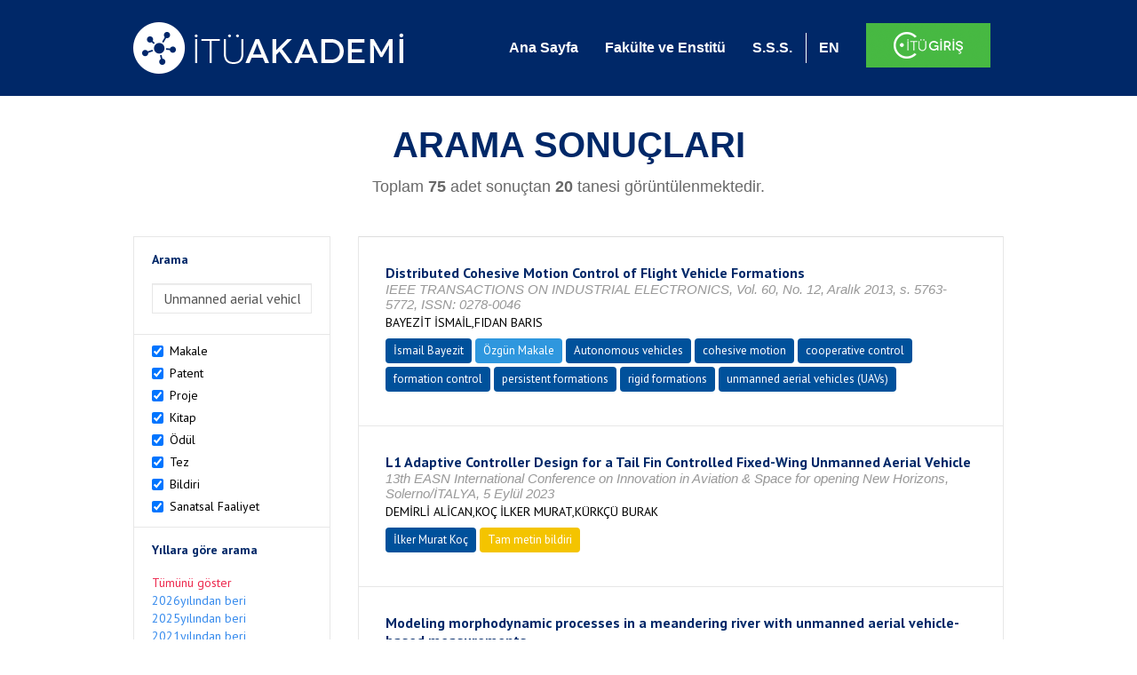

--- FILE ---
content_type: text/html; charset=utf-8
request_url: https://akademi.itu.edu.tr/search-results?st=Unmanned%20aerial%20vehicle&cp=4&ps=20&et=
body_size: 67647
content:


<!DOCTYPE html>

<html xmlns="http://www.w3.org/1999/xhtml">
<head><meta charset="utf-8" /><meta http-equiv="X-UA-Compatible" content="IE=edge" /><meta name="viewport" content="width=device-width, initial-scale=1" /><title>
	İTÜ AKADEMİ
</title><link href="//uicc.itu.edu.tr/akademi/v2/r5/lib/css/bootstrap.min.css" rel="stylesheet" type="text/css" /><link href="//uicc.itu.edu.tr/akademi/v2/r5/lib/OwlCarousel2-2.2.1/assets/owl.carousel.min.css" rel="stylesheet" type="text/css" /><link href="//uicc.itu.edu.tr/akademi/v2/r5/lib/OwlCarousel2-2.2.1/assets/owl.theme.default.min.css" rel="stylesheet" type="text/css" /><link href="//uicc.itu.edu.tr/akademi/v2/r5/lib/css/akademi-font-icons.css" rel="stylesheet" type="text/css" /><link href="//uicc.itu.edu.tr/portal/v3.0/css/nyroModal.css" rel="stylesheet" type="text/css" /><link href="//uicc.itu.edu.tr/akademi/v2/r5/lib/css/style.css" rel="stylesheet" type="text/css" /><link href="//uicc.itu.edu.tr/akademi/v2/r5/lib/css/custom-admin.css" rel="stylesheet" type="text/css" /><link href="//uicc.itu.edu.tr/akademi/v2/r5/lib/css/favicon.ico" rel="shortcut icon" />

    <!-- Global site tag (gtag.js) - Google Analytics -->
    <script async src="https://www.googletagmanager.com/gtag/js?id=UA-117437389-1"></script>
    <script>
        window.dataLayer = window.dataLayer || [];
        function gtag() { dataLayer.push(arguments); }
        gtag('js', new Date());

        gtag('config', 'UA-117437389-1');
    </script>


    
    <style>
        .arastirmaci {
            padding:15px;
        }
        /*.arastirmaci .title {
            font-size: 15px;
            margin-top:5px;
        }*/
        .arastirmaci li:last-child {
            width: auto;
        }
        .arastirmaci .name{
            width: 139px;
            white-space: nowrap; 
            overflow: hidden;
            text-overflow: ellipsis; 
        }
        /*.arastirmaci .name {
            font-size: 15px;
        }*/
        .statistics {
            min-height: 160px;
        }

            .statistics .title {
                color: #002868;
                margin-bottom: 10px;
            }

                .statistics .title + p {
                    font-size: 18px;
                }

        .active-year {
            color: #ed2a4f !important;
            text-decoration: none !important;
        }

        .tbSpan {
            width: 40%;
            margin: 3px;
        }

        /*.etiket .btn {
            color: white !important;
            text-decoration: none;
            font-size: 13px;
            padding: 4px 8px;
        }

        .etiket .keyword {
        float:none !important;
        margin-right:4px !important;
        }

        .entity-extensions.etiket .btn {
            margin-right:0px;
        }*/

            .etiket .btn a {
                color: white !important;
                text-decoration: none;
                height: auto;
            }

        .btn-paper {
            background-color: #2f97de;
        }

        .btn-patent {
            background-color: darkorange;
        }

        .btn-research-group {
            background-color: #00519b;
        }

        .btn-project {
            background-color: #00519b;
        }

        .btn-book {
            background-color: #2fcc71;
        }

        .btn-reward {
            background-color: rgb(241, 92, 128);
        }

        .btn-membership {
            background-color: #7bb0cf;
        }

        .btn-workexperience {
            background-color: #00519b;
        }

        .btn-thesis {
            background-color: #7bb0cf;
        }

        .btn-proceeding {
            background-color: #f4c400;
        }

        .btn-lisans {
            background-color: #7bb0cf;
        }

        .btn-graduate {
            background-color: #7bb0cf;
        }

        .btn-doktora {
            background-color: #2f97de;
        }

        .btn-editorship {
            background-color: #2f97de;
        }

        .btn-artistic-activity {
            background-color: #8d3faf;
        }

        .btn-refereeing {
            background-color: #7bb0cf;
        }


        .et-paper {
            background-color: #2f97de;
        }

        .et-patent {
            background-color: darkorange;
        }

        .et-research-group {
            background-color: #00519b;
        }

        .et-project {
            background-color: #00519b;
        }

        .et-book {
            background-color: #2fcc71;
        }

        .et-reward {
            background-color: rgb(241, 92, 128);
        }

        .et-membership {
            background-color: #7bb0cf;
        }

        .et-workexperience {
            background-color: #00519b;
        }

        .et-thesis {
            background-color: #7bb0cf;
        }

        .et-proceeding {
            background-color: #f4c400;
        }

        .et-lisans {
            background-color: #7bb0cf;
        }

        .et-graduate {
            background-color: #7bb0cf;
        }

        .et-doktora {
            background-color: #2f97de;
        }

        .et-editorship {
            background-color: #2f97de;
        }

        .et-artistic-activity {
            background-color: #8d3faf;
        }

        .et-refereeing {
            background-color: #7bb0cf;
        }

        body {
            margin-bottom: 700px;
        }
    </style>
</head>
<body id="main">
    <form method="post" action="./search-results?st=Unmanned+aerial+vehicle&amp;cp=4&amp;ps=20&amp;et=" id="form1">
<div class="aspNetHidden">
<input type="hidden" name="__EVENTTARGET" id="__EVENTTARGET" value="" />
<input type="hidden" name="__EVENTARGUMENT" id="__EVENTARGUMENT" value="" />
<input type="hidden" name="__VIEWSTATE" id="__VIEWSTATE" value="PHkbGsxg2RLlkbhFEVEvvUDT4L2iVRyaA0sJQ78Fhe2b9JF9jmXTIV3bNjIMBEoRADl8EqsNyOsuSeM67nP5jUSphcproVk6ACIfZa7NZxfNcFvBUYsZIbwflpkMfx3iggp0qNKEIyLBOo8aYZkykTyubh2q97MuiwGjn8xR/KkplKOUgFaBcQQQekhhpnb1VBTswZ45wAe8g6gowpI0ywyXrdxYXGMxl+k32jMenOExkgAyEJFRWIQqNJuzXh7jqh14gFkgC8vejovyOfRTP8c39sDllOc+9a0rOiPPrsUUPdSQr0gD3x7wnzlJwroQln8e/KsU9NKnRZahKwNr82DJE0VenWu24cIn9MuyG7hcR+wWX6K1TMCmwo35sBt14sxbhyToVgedUXJR9qIabW4BsZylgjmh/kfSRQJ8CJIqVXrnvjH5Qe2Sb4egRmdmcXYYhjtxCNVFrNwbxuk8PqTxAOy5BOW6VBT3Q35GaiZFjcVn5s+BMVO0Ml03rV89W3lTXhfEqYBVwqeBiCNrKmmLBtv/Ep5ZwxURn/dPk+7aQbMh0R5IVcnFwsrz3c5NLIXpUIsYnfbi3Z60KNG42fY4asKDBD0oE4x+q58FzJP4LXHc/7mW+q13F5ddLGT3RbMAFRt6FjyBAuwZxDw2+dhdSFHF8ExtK9EyjTbDww9MI2L67G6p1PJHpI5qQGl0pNCeN2ASRturpnybHMMr0C1Y1R+FSPx8WpwCcC2oCEXm/LZAay9m3qxJ1g0eprT+nOhmh5H3cOwSOLyw/Mih78TQ5FxuUqf7Z22ar8/lyZbyV04E2ZDH2Ul3uCECP6zlbwpXBXK49USc24l4u0AKLHmrdGe6Q/oZoY4r60wO8h0v6TCrqqJEILceGnnoLuM5qd8hH8dm6KSv51SG1zCh8cKEo24iIZq4YW8XG/pVirhatYP/EOt5faqGe87CyM5P/5peizlFxXkB9kbHozuaoTxc7hIKgCTTNPBwr6pS/ygirExPvSabpavc+WBc/U/2up5EYiIpG6n9zMTy2skhbtzqPe9lnGr4rnN57O110KwC35lwJFAhQ1K15RtUgg3ynl5gCMTIZMb3EgD3N/p4Hf5PvK5kWg1u8SZUQ2bgG+aQPpMT87ObxB+Ct4uLC5vl5x0Ag/Q8odNcNrUIz2GnBB2akzOPN94KYklbUOgCitiAHuzFrc0da3Smhr0zi4wgnNEQCcGI8MF8NemW+gyUY84URM/FEpMrO+xF6y3B+qKL3EMTjhJFAWS8QYzFCs3fHbGEYpoIGQs8ntiJaDWUZ7DkgdE8XvfJWpF2fPn3pvMyCJo8I9OFEqA3PhkeqCqMmFhKSgBuYfQFTrpqOOGcgGRnLL0mf2wtQ9zhlRt19Xex5rukChi/qgZ1CIDoz+hBkiQPLfIFb87cDFEDrt0BA4CzwvVZHaDFJvkw+eFsLkhcft500oG/n/QEi9vYbcClH3tAX/cNyt4cco9zK14myFVLuinRYA6NmvT+d5K6JmlTuSiFBtf86jBVOjMK4a2fgqutJpAnezqt7ZZ+Z+VEcaU9c4w8y2pzmidi2BgdZu8DbHJaHKIw6PakK0PsWwgS+eZA6huDpbr2Ea2zG+OEzMDQIBtS1ZUX/DR8an4Vcp9XYUvtyoxqTEXmCMZEn/tBiQs/2yAqPWbn8Di/dYvji2+4NvySELHFA76KcI5XwxrpvlZKKbIkfS7v7sydI9flBeAVD4rnPWlfhy7V43kdEdA5ilFvo+pJTD00EZBhC5QZR+oLs782NfJjKYKJ1LWSTjspifyhRWMviqXRrJ9nPbpPfF4X4WSRDNfATGIP76MsSSv5RBj5/OjFOik3gxX5WSsZSUgdIxV/iHqEEaEC6+86klWZ1Zt9ksPoHjYQbO37IRrrsJ72eHU7207GJpyS2AgOAv/RuHjc6ngUPjkDHVbRpKkrPrwwOwosb+yBpWaeMdAGs7x1LUn9jmx9QJW5s3UYBvgWqYoVLzwdGLJTBI0GouRSPGsJ61ZQLXgAO0I1zjSdkykOy6rBztU6+sTnDeP8aoa8TOdhAraA0NdDONzsva0CmiDS068FazgsrTrBJK/y/5A5p0ADjzlymxaBqxf/XucYV8Vxe9lrPNEdOscAOd6S8htD/+48uUjNbM9SGSc9R3Esp5fOiyZotEcI6ovtkQvNxUV0WL8OLVB44f4IiVmzrj3+L5Rb7xRKHxc2w3Xawb0sqboyqjAao76oHKdGnUr71E6TsqZpSMJQbX0YdDqXwxIKNg5bqccAixkzLSXeqZLlca5RYM/uCV45nvK7RQLiSAknCstF/vmGT5zm0lIclH427kepo3GSqfK2o6Pqyz8M0whDjhfWknDRA+PBT0O2Xj59X70Tk2KGBROa4e/0XGIux9LtOipBqTfRt3t1AZv1fyjwUhWCnzbU0S9RSgiib5YgoTHidSq7kDqw2GlYp63cwKoKVHjSsFPMhMIg0Ha+Ke1foulo4p8nkR4D8ASYhmR+0ophCfDq+A4xAr8mDGgFjKHdNSA8TIh/BYdnx/gz4n4W6S65LEJuIrbnajrNhI5Znt29nNRt0585SVOcNhBxwEHnbxpbJ0TarQ9nlImtIEcjliM/UdTGkRpgrd5UViq5wrHO1C4d2s5zEj4Vbku2HGFGhHXvdtL81GHavt1Zk9cOfTUVXDySOQt5DReZu3VPa/bue7hN5XUtYnTzWhclJl6mZTc7OWe12Y94YmfjYdorJvlkQtv62X872qC6z9AqkMgZgfOgop2rm2LE1hvxQ+hzubvxxsA0hD+cTud5O1BA4LiLn4JJOKU+bl6q2ME0Xsc/2AIHOO229pc8BWLsUGUxGRG4jd65XuwsFu7stlWHyd8is8aF8F6iu9RjLbJumIwjB6eOg4HHLwW+VbtHRoMbDJHvafgDoHcvd1w/5gZT49QT9km6RW86ctS//xDLspul9YgyVK2Uo7yBPG1NXjzVlDQEfWl448MRawI89oHpHppgO2UUIg/nbr2gEotURlP4G3HbqiareRbx7B2auId/IwfWCz9gKZDghOHZAQaWrpylbkYggNZHvzuMhtbrSBYiMwivtNzCAxOqQSzO7wZ7KHpqmMPhtZNq/fSNeB8QVwEAUSrV1IHgrOQSpkfI46osc568IvkGaY8LdKtwDyeOXvlTi94TmWhs/U5ePNmq54it9PnyDyNt0oUl1hNbwPrUC+kEMi2VSakSQm5kuDYKx3k9vGyeZ3w85I6tfxYTcVm/RhBKk55nU9M22q3siV4lM8sWcFZdn/O470lIWoLdnnq2BVM0PsqAXsTcxtyGT+qS/aQUNycbgCvnFlkCzSxyP7eCE+syqjJ35XgLUWX3xeEGRpPH9NPyT8NG/[base64]/+hE9umpxfrKUccz3RIzDTRU5BV7H5rIu9VZChJUbgslJ2jIogfWMhDvqLVALBObNkBsdp4ZiC3XNKRSFJObyGpEnmrBoB7x8uk0I153yE/DFv+SGs5dW1M9s+7hRBEf2Ov806rjdR8V3x0JThC2PO4A0TMcrNrPH6KMTs9P79jET39EZ+IS/9dBCvVz2jzErx9pImeMBhxEcdSZasMsIR7qkKSadcxms0ubiB+W7XAhPVt0bCT/Ws1WY4sHBYki+DZd2O1ZKx7EZeCQWxqfmUwS3UrPcVBqfiA+wiY0LzuvSPtOWus7DliF9nwIMh/gEo07qLVMC6sd1aytLC8ai2Zh14ifUUkjVvc7lew1UBESaVKshVYh8UVApdRXXcbjYlHwQoX0yo81xvUykDgVnyTdD3+31PFqRZdscpqg8LWyrEblvn8B4MMpVxK7J2mTLWKhHojWt7LtEvYFbwe4PtJAhKcRmYnoEvLxe6CrFJwL1eltGoI2I6pmLhGWmFihvd7iC/yVn7bm0wFmH9boh7WPKz0Sqsj7RL3yuNnnjbqVQLhIDxhTCjt7eWr0B0fSVKZvIVyleYkaT8wAJPHbo51qthHr7BwwhR0+7vYMFlb30zeUgSvobc/bQVNnyL1ISdJcC4SpYe9g4svGqm3OuUd07BAdzeZfqcKarO7BD/ORIlzaQkGH6uM+mhIRsgoySIgS/0JSBUQHy5C8zYqKrx1RLlFlGTUStfZNKVeULU/gLikr0BJQuiwEGr6crcplSdCYHh7KI1GlwbPR8RDU3D88m9HXwoWDL25H/NbXVRZaqcX+MAaMa9Q05vyUNh9hEo5QrbADk0Ju2YtitjsidpuDNK/R4kWg3T2No4Zx7v8jZV9Kkqwqed58rDoiSWVnK3w4psSImAevn2tNqr+vI/S1zTAS9wfRz6ZKeszKP8PjzsLx7IEC9OzL6dkjqKtg8znspzOt9vIV5U4laeeSZ/kPSwLZforz+d78vEmnR8l0/ZShWW+IQ5Fl973SSVInNHLYR70AEGXM/BrzCxf+AHhwMQ7LaxTFumRFutsaDuuLXD2BwQ00BqCrYqAwYJtf3QFxxN2g2aap3LTV8m/clFLUEpK/Wxc1XdsLXoTu/7bT3pAW8326im3sJz7VMgN5ijYNpPGK+pTktcOdJ7IM/iZ0w2ziRYWW6ZRgZ2WqNlhx2xoiT5QAOrPi0LImN23VVkrogv3gNW0epjOr/Hi2VDlBoflSTZcbnCYsYSJzzjDzadH2cG7e9AgGT7KTS2LHdUrWF3uJ1RzSuDbUs7Y0J67aGD8p/[base64]/0HOzsUVZM6BdsOTeBG80up64UQDZeJxwgT7yMr/HXdWRbjnOt6RPo2fKY8fioXLEyED4YscxGgKWtBMv4IOByjM9anXJZpWszsIRNhH7pYJbHnbk00sYGeNUqXulMUQ9JSKGzlXiT02nWwEG8QU4F58QH/rXYgf+FMoV7s31eB0S7hrjO8uIvJkhucWjLa7I6CIQi/pwZRr72umxR9vnbdGyjxbIVAm4deYyS/cVhBDXd6/vKULoUFPs/TRz0dIoy349wMsYQULV28lS2wbHpyfdXhvuB4bBX9PBiVsAjrImIt/fUaKh8Hc+1tgn1lW+/RpzvxKi3zeUWwFZZgwKbU8dVZWj+P7Irhz5Np0Eu1cRTGHfHjjNwXbeS+MkxJ59PPIIX1UjxYP5DPcXE1R4nBnym9dGxeebsDut9PcEt0G/vmLY7IDXr6cERHn8hqjjJCy2HHLXRU9xEflRSR0jh7Cbq80gGVM67PYI1WtB7WigAj38NOW7MLq0LkKEkccqp5O32xA0CZcC461616eD3Tt0YcqK+JvyVPyeOFww8t/Jt2/PUVonkNRyxqQ0WvhBDiRTdjYbhjneNuLt3jA8xUtX1OQA2Wtu2A3VQTGyu7dpYkWFLRAgyS+XDkXuyFTRF2147rT1OT5cY1GyQpvtX0jOo/Lng4LKp8zmWFguMw3intPuWX2OPveliLLbhB+2Uh2gW8FZ17iBaT3Bt9z1VS6EnDGcxsPHLucOoeUFBVc7485fTyN1I+5gKk42Y9+G8u8jz/pSuV7awKMzrG3wHmQMvdInVTj/hCmst1lSunCTTYBr+IWuxB6ITAjTwdnqfv8JEbyYQCma438CH0FQSD4IrCRvaScoh7i50ObFGwlRkDwaLZTqwIGfkdzBstmx7KHZdE+cl/AT9++un8E0YNLIIx8LjpqXCPneBxH7biA/MeuuJ6aB72cHZ3iJDcHB/yDYSH0HDpj7jVxQ3QXM7p+XZeRydAiCrFa0dzhEI8v8qVclRb11BDhDb0uzVgdhywORemtlxvQfWIIDkNB61inhms5BCf0fOzIMiw6wFeaNjrLRpAHsM8q2yNEyx3vENUgG+DsJG3KToSn8RAR4Eywm/grVWMWSCDrcM/3aJO8ZWgmzbsbOze9xpjyypMfJv4shsV8vg66UaTJoVl87RJaHaRRFrUjnOWMK3w2zNo3HqiduZp8y3WEZfJ8uCbEBKMIVNi7Co5sj5FmeeOJmdFX9Ppm/iVnYmD390DmvE5CIlkP8uFPeIigrqO5/cHcTV9xYdFqFZlMgKss90omNwQi40/aQw0ICRdFKtxOMHDnC4lE0ZQcK7M/p9Q0qdjDF5xh7w2LUbecwz+qmYToTkvbVbMqBbnUAcBTlYz1fQxZR0dlEdFPhfZMEywdjQMZF3nIVlxUP8Z0cgiqOO4NcY6mqAOea6GjzuUw2zMPsGc9Jd/fsID3q1zAQl/6PuT0EUMjbX/dxyLKMRi/4FNtx8sqBS8lp1pqOoDEGVn5l/q5Dnu1YGNBkD+Lsc/lhjZa2DGBhF4192uRVQLrOBLTEMlGEXyRzlA51VHMd8qdorPHmF8oVZ1SYoPMR9RRH7/FwTaLIavvShfOvLjdNSA+bAC7I6DXG420HyERDXjBAw0sVVGECVFgMGhKtNxw52LyEeY4QMJKt42UPkp4BW1uhA++flAqgcp7IFl5EU+XaaVEzrm84GsCnzy+1SK6/tzDZwyB7DkL/+Zg4+Ogd/Es36p8xy8nUXwhwlRn1X10+Vprpp2D+N/1FoSilGBDe5ZPvzgcasUNJU+bpFlGfk8EM/YHNSY2YkNJX73Slq3iTsDzT8XlC8oQcgDZTfLp0A+S/16K/[base64]/9VewseFsUVn6EWrNn6iI0JNgbUpx91PIJQM2EsRX+r0E766qNdV6FNF52nYmA1iaJz1lMcjxdMDJgrP0H+3jL8a6joK8lS7BPmbDrP7Vavj0QIcOnUmanqlheSMS0xiEfw41vhpEgZwGPh0+X9ze5I4Sbfsvs8aNG41TuGkhY3lqJbHEnaTi14MdP9XkF6QsGke/in8CvL0q7dWgcE7DRQGVL3Rqx2NofGT0SuCk1IJplc5idMUYYPCP2BtAcyqOzwNmOEomeH2qrWt1tl9qzdHGIWJj0LKoxt2l6oUN5/92tOdH9jjh5r9Z43TcPNeKWQ38aRppTsm79vV3P7EzhMDL1CyXOPU2jQSq+IeID0SAMpoKHAW9CVyGlvhyOCstH0T5Zb2uSwhZYwg443NSKckL2MOn2ihvtQddo/oyG/Yo+6Te4TAAVJm2yeQyJfkmR1zTJh8eKfyWfliPtR5ew06g4AprfAFZVWjn8YAuUZfwX9GWr6NzKkG9GXt0VisXGR1l7/Tg+xTUOdp74qYVshloYepl3OBUP5OxVMcecPh40M7uLyFPh3aOHFONuHf6/[base64]/ZOMjlgEYhFk9gJSLQLJ+ujuydqkErPSRCaIL0SmfsfRTKb3q5DXiUXWFO4TOYIbB/wITqpjU94rQ334ymJtg8Cgk6HT+yk2Cv5a9/3Fno6a4xKiitAF7OHpGtuszqxBfELeoG1iLCiAsJ4iRbqO/NKc/DMRusB1JTUurKNEFyMy+LOhXW8xCnf+//dTNt+efnaGqUei7dSg7mi9U4+sUjT0jsEeuhPEN3I51suUlkiQMOKQC0peDpDQzoKOEiqKvqMNrXZpDqZJdXNmyGhW4iWfzSjW19eQR4/LXSmyGI8aqOqvFDx473SqjGNvuIxcDSwfVSJB6+OOjxXILiWDshIC6ixwJERjcBtFCQ4m9e96FzdDaRUeIsUodGUZZ7wd1XiIf8fgl0XX/rqieHiibiMULc6W4JcTl/dH9v5E0hld0v4hE1yCPHMaSEG4iDDYVI3cz4OlSUq1XPiN/60s77S46SxUlvYmW9CqTHkIwcn289nVAx+YO82kFgkE6Bydsar06nm982b27+1ioD9+8nlUMPhQ3K/jehy4NHEzsJNqvLH051+GCfM8a5zYI7KfgUGQqTokKBbDfAFA62s/pECIm1NXFiN4+XqI4cpnx42p59w97wiJ1batIilOw3ChweI/Zx42rifXN8XX0II53bnp1OWJsdcWawnEZW4Kn6nQPniDcVsgT0fwhK6wFH9M93b9zfSFAHkNCJDz4lSaIQjN7ROpD02eThhCy0uKXq7BU5uXaQ44+YifnZ9pcmqzYeyK4QcSBEEZLItGw7jEz+yTt4Wa/fJlV7JMTkOGILBc/DP/67aF+Slg2sZPYXepFQKW6rXZ7MO+B6aUkmKOVJ9Fa+aLoH5K2dgF/2U0wsTSPdp79+c105eJMi+C1H6J8oToyF5LoGr3WvLZCdW/nagd4TubT5nBA46dxLAPoiGquH/y97cAs1EwsEf0EAqxCpirrfuc8Vu+CR7yjop+zzW3+G/k3dFJ3OBx3Re37KTuPZHLp1StzI+CfOmeER+zgq64iw14xa0qXMiks/aHsAiur8GpIVIsNOcRAHmd3lwY24p1IeXei0t9EnLQUvGYc72MQzq8lR/RGrniMfesPZ0vKgF4CuTMe7T8z4ZQUCWPe2qOXCl0qCzNPQeW+JGKmqElY9KzSBqIwmu5SWfvc5fQG7dGW9lWZrfxcmfINyaFgmDACXL9uS9MjasekZyhgBzXS7cAa1TZmuFyURP30dOleLPcqYHDIw6FuCLl8OK2bwlkC/Xb8gkBOnlNbbJwyLQthwG5Rs7dyAVB4Udl00OOau65ps1x+NZEwuv8V11e+QcDmxzy21SuUTMskpsSwYs2mkgzwjgP/oDIMqWx2pW7aHL0wdMC5eHuYfJhCHtUsTKlI9hs7LUVroyteivbYlWcLBiEg4SxzbbBYIPTZH2bndd9vQJYv8m4O/3te4byzByHzhh8XSvfkqJmB6fC4UYn8fJ4aooGtWLeLkp/ZNUtVZMTE7aRntAQOQc7DiBnFz6G/rDkkRgY/ig1Q0cpEe2N3KSd5ZYf76OIT7fYlcyX5Xab2GWKNe4JA/pHCqEc+StHpKVjhWLC7G6HH7vQdIHiGZ+2Cj/4lBsFN/yJ+ueAoxKMnNAYVLakLEWK8ExYpP7zLRUROJUrhb1CbbOoqJ6jULzPx198i52z0nb/hl7Yv+5uXuZvtP0OvY0VDZ9QYqVUnoxQUFSDzm6poGi0u2kTtzLwWZqL3HyM9IMybnpybBKHhRI5rtXYA4XC3XMmSaDWRkNNFwmgiKi6K7WXaqslQwoCDTOwHBAh5lCFnl1RN2I3YqRSYSA/0Z3tjCc4Pd4sqU7LA0nwInTttWOHALJKMOeu6knwdQvGj2WR1AAjdEu+pnj6rZBaD2Cw6zu4rg2cm3RDdmiSTVAXe13zBVGTzFO/+UcmD9wXqXT5BN3Em0oZnZWRKr+ObsGVN+IRmaiTJrr39KOtpswtycRxH3Yu4aL6ebGbYCHAtoWPeBSypqLOnH+QTuhx3vknRF0ErA1ETrCzakBmtaW04+wUQXVsxt3waPfhpwMC+DLuXqcIt/A4PpS0UV6nXLefiwuCpOwQrKY+80bBKETc4RRxLE3OfkROcald1XhEnnHXj3MZFzmk9T/UMxGQytQ3c9tXeJSyOh5MTRK0BmDMbc+RAPFMp8xxkUl8obcjEKi258Sg2iOHPQ9C+qEt9/b659ZYNS9WC71iRfMUiiMVP1qrEFxH1O9+bITmRVLq6WXd8z2ipoFqZ3PLN0B04BsKomHLTPSkyoVFCWqL5A3D+p6vm0BSBaA++Qh9l8dKlAykYEkSFkS7QhkAYO2oFedqGjwWoEMeVFd57MLdg+Gdhxa8zLLpPr2+/l9tw/jcS5h5w32LzI0aJ+W9SPd/32nIVhXxK1akNT1cNItasoAXehYSg/[base64]/lKDXgWO+3vO/Z2UVjXxLNNRaBxB3BH84PzcX55wfjPxh/lI3c75t2NENhZ0GNpVdWAUYGNBy0mtvwsWagFvKv3z72I8Q9ZWgoGZ7pAagGVWVCD4j5VjHKGQ5Q1Os9HfJfFV+XeHzf0+hjwb2Jd5WtShhGFmju5yFiDEOYlTTOnYabV4lkBs2WxPp/rwmb2WbHxXWoq4lhpIQbhh/UrDg/cNEdNQzXCK2CFAQoJU0TYocJABwoI7tM6EOVFzNi+ncQo9aItjJWoPD7LD5DAq989BUPdRFZOkdJDR1UJpTEbERsKfnOrXsI17YoS9T4R86tL8cpNPVI+hSLoshNGfhZmmQmoewoU/a4Xw5+hEIKvVZkNBskRuruZKL89jbZP8BKdI7qKsV1SCp1Jt77sJrVS/UB4WBQvhAe4CKSVgKvN2XS1Rn2yikASa/jj7eIvayWRQ8twAqZZzq5KOtVYDuFDof8nbFh3VgoCbb8DCynq3RSJl9boXf1ORVLv+CJ0lny94LtPzxCxm7v2fDddyHzjBLDYt5ZnP6b/UrKZiFe8zP5DzvoqIrPr7R2styTTOVtfOzhoeKgS0s9vQFWiB2lqQoU5+3WZd8+fLfWY4lTsT18y3EVmyjIBT7BIsZMF0kKixbwIOuMfiiAL/nD85SbaRHNZpJEBBL3kxTbJYmdO9ERSBUcYyti9M3sMsI4sYZMCZQibBUe/dTcWDHdoAT+ZNPEqc8f8ddEzwBCskt8M1OeUdhrlvLwjqKYhKINIjgcagk3v7YFq7taPBtK0h9tpmUqbpCbdRIiJc89bIauyOxk0zdU3Ek0qHg+C3F9aBxlJ3nWXgVsmR6CM5V/DwIX+y+KaOuHTo0YHPsN1KoIjovdUlpSK/whBf5e4NobEz+iD4fxiDDPLw5J4whDdJ5XEfEBAbzxkQEHRSYhD9AY61U85riUQkmux/FttM+gBPO1xYfYdHRUJjyiwqw+1AAdDynkdfhI+/[base64]/om/252VjtiL025j2pqgEhmUse8Hjn/sVoeXKsI+yjx8gKqBC0KvDRPs9hRfp5Xso7vVwmXfPraF27QIEORdJhsHGVY4g43Lf47r3fLiPFjDTeCD0RPq2YrrQqgPMcU/B25ezJwg4MX/joS7pbbobl+aofRoq96DV7xROysS1c4pS3aR9nZxp0EKzph2NxvATmEIV+BDmmgO/cqJqO1QCYJDqP/7Mmz63vejfNiG/VZp8IQ6elgiBstgQ+YKGViPRr99HocgE68vZFDJsr2jSvz7eAWPphGKDRCytBMDWRW+qEbNLxtfPMeV9uyWM5E6Y2HHCsTNjFQ1AQVdmmqnOTM1pre+FVhv1coMn16eu6//8OdyCLHpVv8u/n1fDTUYDyxE6O46FuT5lEpkplWiNbpmwyIEjwX/RsX9LquhDYLLRnwmI7OagOYdayhRYaAoB/lWMtkE5w6GOQVpiEmsJ/yFO5FiM8vtsIlkChdQHCeRyuASbbdN6WGwEKMxDBwx1W31RqUreusVWBRlZ84u2NqkSvcdgI5I5yre4GsVRjpvxlwo0mUugT2cuQke0iy6b9ugGrZhVIL+EHprnqzQ3uchtM06J7aSA4gWYEwxu6YPqaQA8nYxtTuAuRICtIU/zNLzX+1RdvTlLccbnXZa/JGvThW7Vz8ELI5NXZrPDHQgOUlbFNM0u0LXEAlF2QDUT+H1QlIWVR7q4KywAV11kmWBoby7GaAkr4yrSqPdkpisEfipMijmOVbO/OfbUAYHDUT4T4QAXRa5jZKyvG3ycJcMDA7pHKQwCoqq2Rhb1msvTqrAWnS76GAdW6YAWITOSaI6O3X+Afv0rYsq5+O9ZENJmTLM+M1KV9ZYKG/[base64]/6ch4gUiEAboAu0UUwNuvGQukFQnzQghJjg4G1U4oB0EpYddTjjKqvxF0Ll6gDWFDzTVbhKlFUMsO/[base64]/nX/ZqJFAvLL3vlCWCfoZOz1AS8IFa42VAHwNNIcWNiM++W5PgAOd8qJZy8O9w7ESAKfVo/A+U/XSKvuU98CKhxz3yRXfM7S+IDv2u9zpMw1fnolFHI9AeuRXxw4jG7kQM/+LNiHu/kdk+UdTssYAYk/6xJcMw6ixmjuWLtRzQ8SNwYH7nJPm5c7TZIjEauOHkjmWSYFHZ+7RwqgyS0ZtMXOs1w2L07iRGUiNDEMT/ihwOZ+txGyehKaUAesoKwT39+eX3LHaaVk9NOZkLxFYv/Fx5HY+gV/rPngiGZKIFLU+N/Pe8w1/q4nR8C2SLggmNRiXDkGrgzwW9zljXAIAf/bZ3FqQOaajNUaOjw83k8qxcZx8f5H2uvTUz4MkcV3HhOLONTKDqIxy2lQDmjKZyw04UgcVtz7rlUF9aYC7uNbBjs21RcalG/3/ICA7gcktlwINCvswLyYrGrDlymAgCDvFWMEpPTemqDJN+loGbkFr7FrELgCaU5yO5i2ymdfCj3Q2PWjL3C2xszvyxmb3bOkLsv/WTL5NwmGXMQnb5AbRPzev1YWxNZFkmkzLkMO7sod7HbwvPi6lZmyZ9NVSe1QKFa83TZjyBuhLR8K5ZTgdkeLx0URZa3LRlxJs5NpzMqvn/pVq31DRubUi3bkrShoR+JgKmtRq+0r9pqO0FjmI0Y5xa9s4IM+b2H+bPDiAow9l9ZMSw4PIjwShun4hX5Iz4ko6xm/Sw4kwBvhJ/iJs5eQe3NUwEl81ztBseCZei5BPG5cj2GFY3DfEDllDTFyELk/wbS0Ux2f1Md+BJ0ULeLGb/4spnnEmmayuBUkgd6LH80EtRlVHQgFqzLC28Yvd0HKaYJsb5v0aNjuF1O+V7lWgmDaPtBMqmRzXUojVkwCgV8CewW5yOFUKSqxbqhPdlSGxNEXSz768j7+qtqRiOdHAC6Vdhw5CPv2v+TpQdZ2ubiDoJS7jYyvGmkEu2jV08ZiCCRQNbd1/axQi8kxvoKRn/wULGxTkwwuX8Uw5Z5B0wtyBaJdkFvB6OcCfUzvUmjTq3CESy7BOoTzbXexUtUACmt5rTFIhkrtjdUfaUjQBGw3jXwXgoc/oVx4fFTbt9aLuJMPJvPWYugIPfZkkOd+ojJudd4Uoy/dE7KffS1XS9LEoR+HnHjcNYFGZenJJ0zGH8tZ87LN+srXnAmOK3X80MK/dqGRpHHLsPbpeY87P8B/0JgOphZs6fPls7Rl1fKVVbZMglVxlNC0LSNWFfOfLC5g2iAWjDX79LgrZanFg/uq2+hJ0E7S42TbpBAJ20gcPVslRSzkvno+hOq6oGrGc/hToWaiUyN7/SSCwHE/felEgk6wVHwNmw3Adm3xfxhOGgMNLhAqo69+QUs6v1hZZbAmDu9+8qTuLxI60dUIPQUs0p35GFsxl8E9GtDkBl/NJURN1pq+wytQI2eQ030SAvb/Xd5oKZsBt+sKu3zwRalz8X/GZJBf1ISOAHe79O9XBsQfFL+Y62uzObwE1LFcGI/taF1LLJnpVcwPUkfipABKCytGeh7ybqBF+5p1Bdb8Qdwl8usgWwgIg00RjSCuTQxShVfxwsy/NXLyijjeAdkJmdS2heXmr441+N+2fdwI7WX72bg0UOboUGob/hYwnOPJ6Z9NC4FwMYsfo9oP2H7tknz7xzpD1nDCg70cJru+XXoBxV8yCZxW6t3LaRX2P2IDYnC69dP8KkaSHlVO+WIUbanjFAlrGGT5egrzgSxH8yHulRY6XJtECbUW7iAiOqDKZjhMnZ6HJtifTZNCSn3z4JYzCeSjjeoSnd/QKwbrYtvo9i8ykTK87lw1U959GZZKlCcAbCpe+heQ2Z/x+M50fWjkbnJWIz124C8ofI3Ng9kMfcdYScnNJ+1zZ5P7c7smc97syr9B+tVpL7C7zN910oZZU99R85785riyX2hV8EYCT5V7m5lmnub/j6zYkK91kAn74uvgyc9eyjjSyQNhFF7NCdLRDvvi5p538u/HrBpmDneYo7xprlo7KTL7Zd5e5MsUe5XNKBopq2MxgaWCJs55g5wRrvRxmzjH/epyYip/ce2PFbvZIKDVjOCteBut1tOK6LbdYDaU+PiEAk5uVT0wYeAoA3yRBQ9PlZdi3GK3w2djWVHtFdFoLH5aLDRIpEf0FNfsGU1HMc94WA9pAFx2+eml/nqFjrHGAbt/aUTzmctMqrZECKWdVV9rK2AsyG1C1dkjrDOl2Vj0mNEsUkYhIghUaZKdHuLc+afijNBEy/pF2JywZuXLJt6Hp+76kLa6umCkBr0pefI4582Qnp1q5i4Xxq65j6Ayw/s9TZflCbNn5LUVgPUYnsiT6ZmYLT20+Qi7uDnWyROuHg4d9qLZ9PX/njJvXafFXxbiJ3EZdCKaYbJkGnRMXmkO2Qkbhd7N97T1mvPY4/jFe2jC21IKvJRg8zjP8SzWGEX5D599D23b9Z9sntxgLGvj4NCnIGiqpTP4WjCBPosNOvX28nlDGvKrq1qfMnKB4j/hdTMgt/PPR1FBVXXjh+rGTvxBGegbocc9I526AMrawqka+5C0v5/ifDDoBDMiHQAa2MOf6+8ekvBN/BY5BvfU9pN3z1WOmNkmzGWnlTIo2zuQjsnW/BDvP5ggkxsVnhfBpPR+y6hjkFfkFRr/6rPyQRHDcAjZb2fbY5MjVsVFns+9TKaLAtq87wZjS7OsPWY1MxA2R4p5zbeSla1KCokJU0N9EZfs6G2KeQ6MP2LVFAgdSPtbJ11nhPrkr+8nvNkv+DVnSQoGcJd8/kyv2JqgU+JbmySReLE6eg/bbaxD7n51gcsT2Olrk/KlDy4iU8wJ/UBSm9BSWAwawDnyUzmuhuZObybfbDGdTMQiItMJwa/QgT4OH5J6Pw6l6v2Wxijn4KlJtxpWNCUeEX6ZsXJXW2wUCFrDYakLmDzl24zczWiFLtNk2tC9tplfdFa/af1xft11AXQaCG06GRPrIX9da6CVSONVtIpcJN831K+5XV4Urz6S0eUvD3Q3S6LoAxkj1zw4UlMeT19R4iUZcQ9IclR9eMcBMAgdCDlJEqKvIVUp6tICMVqQR23MmYbDlV1vWJ+dFQSYS67Zs9sIm/[base64]/SgtpKT9tOQwhlFLPLf5fGtpsNi6dROERW0Gn4+v9Fr+f80jczbMLm1057iykR3DvdnI6cO6yOnKpJmhcDFKyuFbNiJQgkjORplMWCSm6HPjGX9v0BX9JkVL8mz1+fyKNQFDoCoarfmANDwtWr+HQMU/I4HuNJHD2SrfgrZZPmKMCRj4E+qHuapG5uZ+0l+t3QC7qtwzh3M3+ajS0XYh4ii/rHDj/eVpGMhP+dBlZinijfb3tujS3ao+LozIHfdoulC28qOOmBSTtWDfDJulrdjTLqTZu2lteC4pIWx7QYg9/97VMKcqzLjF1rv7oqGT69nXh6uAB6nIUWbgH9/ozUFr9dwdt32bs34yAr/zz5zH3LCyDBF9MtLgqeqYmmk4ctlCxK3mg/ZtCBrlnF3oeuRmduz1PiaTSXTjmm4k8mwI6gPYsjDHI9NfjQdCximrKZtpfc92nSHodLxsUpr+BWegSFRODVJSLyqrK2l15QORGrkFW31fWdQNL4M45d1+uq1UV273elcKGKJUuUgAza/tuOWhGp/tL/mRtpn0JB4qm2c+aalDZbNW+kK09Vk+vU4Fxg+jAjPdMrlvc8zfjUZFHw5p7QNMdbq3FRr9iXh8naD+YODj/1UPZD+hE+BVtlBjBFf3xFnRLMEExzPUoNFm33wm94scMPHmtH2uusuoZSyW6MR2S3dMRWwiI6sc2bQljMYWDSab0ujeSlw2djmJpIMNk7p2Fgb2FsZUVMWO6xZrHnKuYuNPWiZVRXgBkdR9jUMNTU1e7E8EP8xE/n6xtO9f+Tqa2oK0h+sHh8JxTO/pbnSA9JU/THjvQ0H20nP+oJ2zKhIuMKsNRRfnw7FrUrRoBSUsnysOJgbV2bhQfdT7cQ27knH3QbjSTat3b2K8wzHJThEq1fq0CIKBfrGphnNGMh4PkEr2iEMVz7r7/drUd+S7adKxGYSn3x4hbSiZdtgFpzkz0ROsxmX8BQbhGgVEE5z3+Tx6YIl5zhRry8ZpYSR8eexxebksyHYL6qterufwZOtQ/cwdk/LrjI2yD4GaWRF4YWjhWEkODatoVvkjZgoApUvWeHt1HlYy/Lx4m/CybaDUabKEfO72lc8tAe6QBbWgs8CamABa1ZvRrlI/9VJmcslNjSPSCLZd0pJxaYctHnmHz7JHbbtivwb0KJurI3PMSNgZmzxtLSeLWqXL8Cvcu3GCvYIu7Vt1LaAxAFMaV06A9QkHIa0qM6P92sAFxuHQepPXcxTJn2qrmqqixBzv1mg4TG22ZSWju5iVoBYq7msYr3bFbGJrwqW14SZtiwGFJW91+EqjvdWW/5FbbTG5bxqyGTH1bzFzVpaMs1DiFZm/Xsq0s/hf15NQsiiz22fGDQ3qRlYlR/P9wCPqC5foNgPMrtdz7marbfrLqNkS/o50yLwIuEGZLjOf+Cymropv2wy5Eue+/olGJrI/6ECQFgBpdqEnulM+MP4yXrwMWzWsvuMwBLNbMYgyXkzjdbBM6Lg31dKUF8+aG6GSyEI/oPzQgbtQbnm1KbdWEgPinNo3FAl9sYAZp4WlGIAOocVE3Rginy4vkoLameLFPGGwBP2L7Mx2yHiVmOAArp60QzqH7Ukd+gMxdcitrJO7lQaz0AO+Qdvr40/EepezM9+NqLrI91U7hWvMj/BGIYoiOzlVLQENWXB+wFL5baSj9mmttC6gyJR3j0FkPvl/UeZvbAOJBzxUYG+SOMaybjpVD1pUDOp0zcXkMIfvb0RTALCLsocoQNE6PD8AuwovP/mU6awViAWEscyKBc95AlW7tGaHMwmB7bZTqlvHfIWb4FSt90jYcaIdiAQO/r+5RTBB1ERwQRDLPO/tkE87SWmNShVeJjOyIYn5vy0OZN3+lEaW3piWqUEwI+UeteBT/JXZVFSugOIcY3p5T2XcoefUXT7gfFiBaJPdE48dwmJLE6ECBxnmyonO3qPThYkDHs6s3S4s7rBS/vvEQ8sM0tF2kjopE1dDw8xTjk/1ia1xGAq4F/TTKq118HTgFO13idQNxYgugdKsqnrzuWdpJu1jWPqIv8RvST6/yz1kZyhAaQHBYdr6xSYUp/9+nxN0OypzqGZDAuyFvIzSnlV56Rz5yPgBD5oiXcBs/0NCNzAmw+AuJcegWiDots4M5LTmc72Fqd7xXk2RySXiFhWgUXNNEx4PK4N/pw3VxkUfkRcXfS3w1033/NVYne2V2KSP68WeEodQEiod0wuFAdzk7sPB3ZIBZn5VGekUdpZ+4Eida7Wa+qjAkxhU/DqVvQ6CerSnXmDUKr3KcLzS9TPlEAiZsJ+4kfVPQTZwsaU2YQbVN3rVR5TmOK1rG+Y/ulldjRYG6Hoo1qL24kKjWimfOgdIurKgwViljpgM/ic1XrLlVjdAJC9viqXQcMtpm20cUHOi5H4tldwuAFtcVs5lToOSrmO5ivornlUp+hmcTWF8BXTcNGDbstJRklfP78u5OQtOMC+6V2DnOnQM6zr1IKxcYHMutRw6wFePJKPHgPn12XjhGaT/Fz/eGOyw8BHT0EiQ9JfV6gVmBja0bWIv8RiQk0ikVkD3PvnG0QoKCGyNcua1mo78NZv2tx+fHGY8mNlhRjLX3Q00PwIB9zQU1/k519F8JDVSvGbZZVJM4Grw8fh2CuMh8eLLeHH4uSPpxnK78I3VqfwhN22k2h352juFkrDvDgP5g3gwc16AoO9pXG5ElIICc0Vg0MjHKvx1lftqjXS6Hts77Nd8IUTxUU6X4DEeCG9SpoVjNtgButkamAWh6zqzOkaGn2OcGgS/jUj32L718Iyi1hdVPO0oFqX+XMyE5c5bpTkK5veqeaNFhCA6UV1SMblOYO8V4oALg3KXqWQnLxxpSjL76RswjMQoQzSyXzKE2zEHdFwnyqWIC82ULJATc5Vfrb3kJ9+Z+I7YMDsHwJfS9wVkELSjBqUkgGptbzSQQ+dA/GJE52usVnlIwGf0Mfk1Fm0h6R+0iTr+4Mbbjr/AHQDKEBh6HA0S4f6j+scWy1HiczSEQw==" />
</div>

<script type="text/javascript">
//<![CDATA[
var theForm = document.forms['form1'];
if (!theForm) {
    theForm = document.form1;
}
function __doPostBack(eventTarget, eventArgument) {
    if (!theForm.onsubmit || (theForm.onsubmit() != false)) {
        theForm.__EVENTTARGET.value = eventTarget;
        theForm.__EVENTARGUMENT.value = eventArgument;
        theForm.submit();
    }
}
//]]>
</script>


<div class="aspNetHidden">

	<input type="hidden" name="__VIEWSTATEGENERATOR" id="__VIEWSTATEGENERATOR" value="261936C6" />
</div>
        <div>
            <nav class="navbar navbar-default navbar-fixed-top">
                <div class="container">
                    <div class="navbar-header">
                        <button type="button" class="navbar-toggle collapsed" data-toggle="collapse" data-target="#navbar-collapse" aria-expanded="false">
                            <span class="sr-only">Toggle navigation</span>
                            <span class="icon-bar"></span>
                            <span class="icon-bar"></span>
                            <span class="icon-bar"></span>
                        </button>
                        <div class="nav-flag"></div>
                        <a href='/'>
                            <img id="imgLogo" class="img-responsive" src="//uicc.itu.edu.tr/akademi/v2/r5/lib/img/itu-akademi.png" alt="İTÜ Akademi" />
                        </a>
                        <div class="clearfix"></div>
                    </div>
                    <div class="collapse navbar-collapse" id="navbar-collapse" style="line-height: 108px;">
                        <ul class="nav navbar-nav">
                            <li class="active"><a href="/">Ana Sayfa</a></li>
                            <li><a href="/fakulte-enstitu">Fakülte ve Enstitü</a></li>
                            <li class="mega-dropdown-mobil1" style="display: none;">
                                <a href="/raporlar/" class="dropdown-toggle" data-toggle="dropdown" data-submenu>RAPORLAR <span class="caret"></span></a>
                                <ul class="dropdown-menu">
                                    <li class="dropdown-submenu">
                                        <a tabindex="0">BİLİMSEL YAYINLAR</a>
                                        <ul class="dropdown-menu">
                                            <li class="dropdown-submenu">
                                                <a tabindex="0">RAPORLAR</a>
                                                <ul class="dropdown-menu">
                                                    <li><a href="#">Kurumun Yıllara Göre Yayın Dağılımı</a></li>
                                                    <li><a href="#">Birimlerin Yıllara Göre Yayın Dağılımı</a></li>
                                                    <li><a href="#">Birimlerin Türlere Göre Yayın Dağılımı</a></li>
                                                    <li><a href="#">Alanlara Göre Yayın Sayılarının Dağılımı</a></li>
                                                    <li><a href="#">Ulusal ve Uluslararası İşbirlikleri ile Üretilen Yayınlar</a></li>
                                                </ul>
                                            </li>
                                            <li class="dropdown-submenu">
                                                <a tabindex="1">İSTATİSTİKLER</a>
                                                <ul class="dropdown-menu">
                                                    <li><a href="#">Öğretim Üyesi Başına Yayın Sayıları</a></li>
                                                    <li><a href="#">Yayınlardaki Yazar Sayısı</a></li>
                                                    <li><a href="#">ISI İndekslerine Giren Dergilerde En Fazla Yayın Yapan Akademisyenler</a></li>
                                                    <li><a href="#">Diğer Dergilerde En Fazla Yayın Yapan Akademisyenler</a></li>
                                                    <li><a href="#">Uluslararası Kongrelerde En Fazla Bildiri Sunan Akademisyenler</a></li>
                                                    <li><a href="#">Ulusal Kongrelerde En Fazla Bildiri Sunan Akademisyenler</a></li>
                                                    <li><a href="#">En Fazla Kitap Yazan Akademisyenler</a></li>
                                                </ul>
                                            </li>
                                        </ul>
                                    </li>
                                    <li class="dropdown-submenu">
                                        <a tabindex="1">BİLİMSEL PROJELER</a>
                                        <ul class="dropdown-menu">
                                            <li class="dropdown-submenu">
                                                <a tabindex="0">RAPORLAR</a>
                                                <ul class="dropdown-menu">
                                                    <li><a href="#">xx</a></li>
                                                    <li><a href="#">yy</a></li>
                                                    <li><a href="#">aa</a></li>
                                                    <li><a href="#">bb</a></li>
                                                    <li><a href="#">cc</a></li>
                                                </ul>
                                            </li>
                                        </ul>
                                    </li>
                                    <li><a href="#">ATIFLAR & TANINIRLIK</a></li>
                                    <li><a href="#">PATENT</a></li>
                                    <li><a href="#">ÖDÜLLER</a></li>
                                    <li><a href="#">BİLİMSEL FAALİYETLER</a></li>
                                    <li><a href="#">BİLİMSEL ETKİNLİKLER</a></li>
                                    <li><a href="#">PERSONEL</a></li>
                                </ul>
                            </li>
                            <li class="mega-dropdown1" style="display: none;">
                                
                                <a href="#clickReports" data-toggle="collapse" class="collapse" aria-expanded="false" aria-controls="clickReports" data-submenu>RAPORLAR <span class="caret"></span></a>
                                
                                <div class="dropdown-menu mega-dropdown-menu collapse" id="clickReports">
                                    <div class="container" id="reports">
                                        

                                        

                                        

                                        
                                    </div>
                                </div>
                            </li>
                            <li><a href="/sss">S.S.S.</a></li>
                            <li class="lng">
                                
                                <a id="lbEnglish" href="javascript:__doPostBack(&#39;ctl00$lbEnglish&#39;,&#39;&#39;)">EN</a>

                                
                                
                                
                                
                            </li>
                            <li class="singin"><a href="https://portal.itu.edu.tr/apps/akademik/" target="_blank">
                                <img src="//uicc.itu.edu.tr/akademi/v2/r5/lib/img/itu-giris.png" /></a></li>
                        </ul>
                    </div>
                </div>
            </nav>

            
    <div class="statistics">
        <div class="wrapper">
            <div class="container">
                <h1 class="title">ARAMA SONUÇLARI</h1>
                <p>
                    <span id="ContentPlaceHolder1_lbResult" style="color:DimGray;">Toplam <b>75</b> adet sonuçtan <b>20</b> tanesi görüntülenmektedir.</span>
                </p>
                <div class="clearfix"></div>
            </div>
        </div>

        
    </div>

    <div class="container">
        <div class="row">
            <div class="col-xs-12 col-md-3 search-filter">
                <table class="table table-bordered">
                    <tbody>
                        <tr>
                            <td>
                                <h4>Arama</h4>
                                <div class="form-group">
                                    <label class="sr-only" for="inputSearch">>Arama</label>
                                    <input name="ctl00$ContentPlaceHolder1$tbSearch" type="text" value="Unmanned aerial vehicle" id="ContentPlaceHolder1_tbSearch" class="form-control textbox" />
                                </div>
                            </td>
                        </tr>
                        <tr>
                            <td style="text-align: left">
                                
                                        <div class="checkbox-inline">
                                            <label>
                                                <input type="checkbox" class="checkbox-inline entityType" checked value='1'> Makale </input>
                                            </label>
                                        </div>
                                        <br />
                                    
                                        <div class="checkbox-inline">
                                            <label>
                                                <input type="checkbox" class="checkbox-inline entityType" checked value='2'> Patent </input>
                                            </label>
                                        </div>
                                        <br />
                                    
                                        <div class="checkbox-inline">
                                            <label>
                                                <input type="checkbox" class="checkbox-inline entityType" checked value='4'> Proje </input>
                                            </label>
                                        </div>
                                        <br />
                                    
                                        <div class="checkbox-inline">
                                            <label>
                                                <input type="checkbox" class="checkbox-inline entityType" checked value='5'> Kitap </input>
                                            </label>
                                        </div>
                                        <br />
                                    
                                        <div class="checkbox-inline">
                                            <label>
                                                <input type="checkbox" class="checkbox-inline entityType" checked value='6'> Ödül </input>
                                            </label>
                                        </div>
                                        <br />
                                    
                                        <div class="checkbox-inline">
                                            <label>
                                                <input type="checkbox" class="checkbox-inline entityType" checked value='9'> Tez </input>
                                            </label>
                                        </div>
                                        <br />
                                    
                                        <div class="checkbox-inline">
                                            <label>
                                                <input type="checkbox" class="checkbox-inline entityType" checked value='10'> Bildiri </input>
                                            </label>
                                        </div>
                                        <br />
                                    
                                        <div class="checkbox-inline">
                                            <label>
                                                <input type="checkbox" class="checkbox-inline entityType" checked value='15'> Sanatsal Faaliyet </input>
                                            </label>
                                        </div>
                                        <br />
                                    
                                <input type="hidden" name="ctl00$ContentPlaceHolder1$hdTypes" id="ContentPlaceHolder1_hdTypes" value="1|2|4|5|6|9|10|15|" />
                            </td>
                        </tr>
                        <tr>
                            <td style="text-align: left">
                                <h4>Yıllara göre arama</h4>
                                <ul class="list list-unstyled">
                                    <li id="liYear0">
                                        <a href="javascript:__doPostBack(&#39;ctl00$ContentPlaceHolder1$ctl00&#39;,&#39;&#39;)">Tümünü göster</a>
                                    </li>
                                    <li id="liYear1">
                                        <a href="javascript:__doPostBack(&#39;ctl00$ContentPlaceHolder1$ctl01&#39;,&#39;&#39;)">2026yılından beri</a>
                                    </li>
                                    <li id="liYear2">
                                        <a href="javascript:__doPostBack(&#39;ctl00$ContentPlaceHolder1$ctl02&#39;,&#39;&#39;)">2025yılından beri</a>
                                    </li>
                                    <li id="liYear3">
                                        <a href="javascript:__doPostBack(&#39;ctl00$ContentPlaceHolder1$ctl03&#39;,&#39;&#39;)">2021yılından beri</a>
                                    </li>
                                </ul>
                                <p><a id="yearSpan" href="javascript:;" onclick='$("#dvSpan").show()' style="color: #358aed; text-decoration: none">Özel Aralık Girişi</a></p>
                                <div id="dvSpan" style="display: flex">
                                    <input name="ctl00$ContentPlaceHolder1$tbMinYear" type="text" id="ContentPlaceHolder1_tbMinYear" class="form-control textbox tbSpan" />
                                    
                                    <input name="ctl00$ContentPlaceHolder1$tbMaxYear" type="text" id="ContentPlaceHolder1_tbMaxYear" class="form-control textbox tbSpan" />
                                </div>
                            </td>
                        </tr>
                        <tr>
                            <td>
                                <input type="submit" name="ctl00$ContentPlaceHolder1$btSearch" value="Arama" id="ContentPlaceHolder1_btSearch" class="btn btn-default" style="background: #00519b; color: #ffffff; padding: 0px 20px; width: 100%;" />
                            </td>
                        </tr>
                    </tbody>
                </table>
            </div>
            <div class="col-xs-12 col-md-9">
                
                
                <div class="clearfix"></div>
                <div class="type3">
                    
                            <table class="table table-bordered">
                                <tbody>
                        
                            <tr>
                                <td>
                                     <div class="entity-main">
<div class="title">Distributed Cohesive Motion Control of Flight Vehicle Formations</div>
<div class="other">IEEE TRANSACTIONS ON INDUSTRIAL ELECTRONICS, Vol. 60, No. 12, Aralık 2013, s. 5763-5772, ISSN: 0278-0046</div> 
<div class="authors">BAYEZİT İSMAİL,FIDAN BARIS</div>
</div>
<div class="entity-extensions etiket">
<span class="btn btn-itu hide-public"><a href="http://akademi.itu.edu.tr/bayezit/" target="_blank">İsmail Bayezit</a></span>
<span class='btn type  et-paper'>Özgün Makale</span>
<span class='keyword btn'><a href='/search-results?st=Autonomous vehicles' >Autonomous vehicles</a></span><span class='keyword btn'><a href='/search-results?st= cohesive motion' > cohesive motion</a></span><span class='keyword btn'><a href='/search-results?st= cooperative control' > cooperative control</a></span><span class='keyword btn'><a href='/search-results?st= formation control' > formation control</a></span><span class='keyword btn'><a href='/search-results?st= persistent formations' > persistent formations</a></span><span class='keyword btn'><a href='/search-results?st= rigid formations' > rigid formations</a></span><span class='keyword btn'><a href='/search-results?st= unmanned aerial vehicles (UAVs)' > unmanned aerial vehicles (UAVs)</a></span>
</div>

                                       
                                    
                                </td>
                            </tr>
                        
                            <tr>
                                <td>
                                     <div class="entity-main">
<div class="title">L1 Adaptive Controller Design for a Tail Fin Controlled Fixed-Wing Unmanned Aerial Vehicle</div>
<div class="other">13th EASN International Conference on Innovation in Aviation &amp; Space for opening New Horizons, Solerno/İTALYA, 5 Eylül 2023</div> 
<div class="authors">DEMİRLİ ALİCAN,KOÇ İLKER MURAT,KÜRKÇÜ BURAK</div>
</div>
<div class="entity-extensions etiket">
<span class="btn btn-itu hide-public"><a href="/kocilk/" target="_blank">İlker Murat Koç</a></span>
<span class="btn type  et-proceeding">Tam metin bildiri</span>

</div>
                                    
                                </td>
                            </tr>
                        
                            <tr>
                                <td>
                                     <div class="entity-main">
<div class="title">Modeling morphodynamic processes in a meandering river with unmanned aerial vehicle-based measurements</div>
<div class="other">Journal of Applied Remote Sensing, Vol. 13, No. 04, Ekim 2019, s. 1, ISSN: 1931-3195</div> 
<div class="authors">AKAY SEMİH SAMİ,ÖZCAN ORKAN,ŞEN ÖMER LÜTFİ</div>
</div>
<div class="entity-extensions etiket">
<span class="btn btn-itu hide-public"><a href="http://akademi.itu.edu.tr/senomer/" target="_blank">Ömer Lütfi Şen</a></span>
<span class='btn type  et-paper'>Özgün Makale</span>

</div>

                                       
                                    
                                </td>
                            </tr>
                        
                            <tr>
                                <td>
                                     <div class="entity-main">
<div class="title">Modeling morphodynamic processes in a meandering river with unmanned aerial vehicle-based measurements</div>
<div class="other">JOURNAL OF APPLIED REMOTE SENSING, Vol. 13, No. 4, 2019, ISSN: 1931-3195</div> 
<div class="authors">AKAY SEMİH SAMİ,ÖZCAN ORKAN,ŞEN ÖMER LÜTFİ</div>
</div>
<div class="entity-extensions etiket">
<span class="btn btn-itu hide-public"><a href="http://akademi.itu.edu.tr/senomer/" target="_blank">Ömer Lütfi Şen</a></span>
<span class='btn type  et-paper'>Özgün Makale</span>
<span class='keyword btn'><a href='/search-results?st=Buyuk' >Buyuk</a></span><span class='keyword btn'><a href='/search-results?st=Menderes River' >Menderes River</a></span><span class='keyword btn'><a href='/search-results?st=structure from motion' >structure from motion</a></span><span class='keyword btn'><a href='/search-results?st=erosion' >erosion</a></span><span class='keyword btn'><a href='/search-results?st=river morphology' >river morphology</a></span><span class='keyword btn'><a href='/search-results?st=STRUCTURE-FROM-MOTION' >STRUCTURE-FROM-MOTION</a></span><span class='keyword btn'><a href='/search-results?st=BUYUK MENDERES' >BUYUK MENDERES</a></span><span class='keyword btn'><a href='/search-results?st=TOPOGRAPHIC SURVEYS' >TOPOGRAPHIC SURVEYS</a></span><span class='keyword btn'><a href='/search-results?st=WESTERN ANATOLIA' >WESTERN ANATOLIA</a></span><span class='keyword btn'><a href='/search-results?st=UAV IMAGERY' >UAV IMAGERY</a></span><span class='keyword btn'><a href='/search-results?st=MORPHOLOGY' >MORPHOLOGY</a></span><span class='keyword btn'><a href='/search-results?st=EROSION' >EROSION</a></span><span class='keyword btn'><a href='/search-results?st=RECONSTRUCTION' >RECONSTRUCTION</a></span><span class='keyword btn'><a href='/search-results?st=PHOTOGRAMMETRY' >PHOTOGRAMMETRY</a></span><span class='keyword btn'><a href='/search-results?st=DYNAMICS' >DYNAMICS</a></span>
</div>

                                       
                                    
                                </td>
                            </tr>
                        
                            <tr>
                                <td>
                                     <div class="entity-main">
<div class="title">Development of boron-based hydrogen and fuel cell system for small unmanned aerial vehicle</div>
<div class="other">International Journal of Hydrogen Energy, Vol. 42, No. 4, Eylül 2016, s. 2691-2697, ISSN: 0360-3199</div> 
<div class="authors">OKUMUŞ EMİN, BOYACI SAN FATMA GÜL, OKUR OSMAN, ERDÖR TÜRK BETÜL, ÇENGELCİ EKREM, KILIÇ MURAT, KARADAĞ ÇİĞDEM, ÇAVDAR METİN, TÜRKMEN ANIL CAN, YAZİCİ MEHMET SUHA</div>
</div>
<div class="entity-extensions etiket">
<span class="btn btn-itu hide-public"><a href="http://akademi.itu.edu.tr/syazici/" target="_blank">Mehmet Suha Yazıcı</a></span>
<span class='btn type  et-paper'>Özgün Makale</span>

</div>

                                       
                                    
                                </td>
                            </tr>
                        
                            <tr>
                                <td>
                                     <div class="entity-main">
<div class="title">Data Fusion of Unmanned Aerial Vehicle (UAV)-Based Photogrammetry and Close-Range Photogrammetry in Historical Sites Monitoring</div>
<div class="other">1st Intercontinental Geoinformation Days (IGD), Mersin/TÜRKİYE, 25 Kasım 2020, s. 112-115</div> 
<div class="authors">YAKAR İREM, ÇELİK MEHMET ÖZGÜR, BİLGİ SERDAR</div>
</div>
<div class="entity-extensions etiket">
<span class="btn btn-itu hide-public"><a href="/bilgi/" target="_blank">Serdar Bilgi</a></span>
<span class="btn type  et-proceeding">Tam metin bildiri</span>
<span class='keyword btn'><a href='/search-results?st=Data Fusion UAV Photogrammetry Documentation' >Data Fusion UAV Photogrammetry Documentation</a></span>
</div>
                                    
                                </td>
                            </tr>
                        
                            <tr>
                                <td>
                                     <div class="entity-main">
<div class="title">Modeling morphodynamic processes in a meandering river with unmanned aerial vehicle-based measurements</div>
<div class="other">JOURNAL OF APPLIED REMOTE SENSING, Vol. 13, No. 4, Aralık 2019, ISSN: 1931-3195</div> 
<div class="authors">AKAY SEMİH SAMİ,ÖZCAN ORKAN,ŞEN ÖMER LÜTFİ</div>
</div>
<div class="entity-extensions etiket">
<span class="btn btn-itu hide-public"><a href="http://akademi.itu.edu.tr/senomer/" target="_blank">Ömer Lütfi Şen</a></span>
<span class='btn type  et-paper'>Özgün Makale</span>

</div>

                                       
                                    
                                </td>
                            </tr>
                        
                            <tr>
                                <td>
                                     <div class="entity-main">
<div class="title">Point Cloud Data from Terrestrial Laser Scanning, Unmanned Aerial Vehicle and Aerial LiDAR Data: Estimations of Forest Stand Parameters in Open Forest Stand</div>
<div class="other">European Journal of Forest Engineering, Vol. 8, No. 2, Eylül 2022, s. 46-54, ISSN: 2149-5637</div> 
<div class="authors">ARSLAN ADİL ENİS, İNAN MUHİTTİN, ÇELİK MEHMET FURKAN, ERTEN ESRA</div>
</div>
<div class="entity-extensions etiket">
<span class="btn btn-itu hide-public"><a href="http://akademi.itu.edu.tr/eerten/" target="_blank">Esra Erten</a></span>
<span class='btn type  et-paper'>Özgün Makale</span>

</div>

                                       
                                    
                                </td>
                            </tr>
                        
                            <tr>
                                <td>
                                     <div class="entity-main">
<div class="title">RF Source Localization using Unmanned Aerial Vehicle with Particle Filter</div>
<div class="other">International Conference of Mechanical and Aerospace Engineering, Budapest/MACARİSTAN, 10 Temmuz 2018</div> 
<div class="authors">HASANZADE MEHMET,YENİÇERİ RAMAZAN,KOYUNCU EMRE,İNALHAN GÖKHAN,HEREKOĞLU ÖMER</div>
</div>
<div class="entity-extensions etiket">
<span class="btn btn-itu hide-public"><a href="/yenicerir/" target="_blank">Ramazan Yeniçeri</a></span>
<span class="btn type  et-proceeding">Tam metin bildiri</span>

</div>
                                    
                                </td>
                            </tr>
                        
                            <tr>
                                <td>
                                     <div class="entity-main">
<div class="title">Integrated Process Control-Power Management System Design and Flight Performance Tests for Fuel Cell Powered Mini-Unmanned Aerial Vehicle</div>
<div class="other">ENERGY TECHNOLOGY, Vol. 9, No. 3, Mart 2021, ISSN: 2194-4288</div> 
<div class="authors">ERDÖR TÜRK BETÜL, SARUL MUSTAFA HADİ, ÇENGELCİ EKREM, KARADAĞ ÇİĞDEM, BOYACI SAN FATMA GÜL, KILIÇ MURAT, OKUMUŞ EMİN, YAZICI MEHMET SUHA</div>
</div>
<div class="entity-extensions etiket">
<span class="btn btn-itu hide-public"><a href="http://akademi.itu.edu.tr/syazici/" target="_blank">Mehmet Suha Yazıcı</a></span>
<span class='btn type  et-paper'>Özgün Makale</span>
<span class='keyword btn'><a href='/search-results?st=embedded control' >embedded control</a></span><span class='keyword btn'><a href='/search-results?st=fuel cells' >fuel cells</a></span><span class='keyword btn'><a href='/search-results?st=power management' >power management</a></span><span class='keyword btn'><a href='/search-results?st=sodium borohydride' >sodium borohydride</a></span><span class='keyword btn'><a href='/search-results?st=unmanned aerial vehicles' >unmanned aerial vehicles</a></span>
</div>

                                       
                                    
                                </td>
                            </tr>
                        
                            <tr>
                                <td>
                                     <div class="entity-main">
<div class="title">Modeling morphodynamic processes in a meandering river with unmanned aerial vehicle-based measurements</div>
<div class="other">JOURNAL OF APPLIED REMOTE SENSING, Vol. 13, No. 4, 2019, ISSN: 1931-3195</div> 
<div class="authors">AKAY SEMİH SAMİ,ÖZCAN ORKAN,ŞEN ÖMER LÜTFİ</div>
</div>
<div class="entity-extensions etiket">
<span class="btn btn-itu hide-public"><a href="http://akademi.itu.edu.tr/ozcanork/" target="_blank">Orkan Özcan</a></span>
<span class='btn type  et-paper'>Özgün Makale</span>
<span class='keyword btn'><a href='/search-results?st=Buyuk' >Buyuk</a></span><span class='keyword btn'><a href='/search-results?st=Menderes River' >Menderes River</a></span><span class='keyword btn'><a href='/search-results?st=structure from motion' >structure from motion</a></span><span class='keyword btn'><a href='/search-results?st=erosion' >erosion</a></span><span class='keyword btn'><a href='/search-results?st=river morphology' >river morphology</a></span><span class='keyword btn'><a href='/search-results?st=STRUCTURE-FROM-MOTION' >STRUCTURE-FROM-MOTION</a></span><span class='keyword btn'><a href='/search-results?st=BUYUK MENDERES' >BUYUK MENDERES</a></span><span class='keyword btn'><a href='/search-results?st=TOPOGRAPHIC SURVEYS' >TOPOGRAPHIC SURVEYS</a></span><span class='keyword btn'><a href='/search-results?st=WESTERN ANATOLIA' >WESTERN ANATOLIA</a></span><span class='keyword btn'><a href='/search-results?st=UAV IMAGERY' >UAV IMAGERY</a></span><span class='keyword btn'><a href='/search-results?st=MORPHOLOGY' >MORPHOLOGY</a></span><span class='keyword btn'><a href='/search-results?st=EROSION' >EROSION</a></span><span class='keyword btn'><a href='/search-results?st=RECONSTRUCTION' >RECONSTRUCTION</a></span><span class='keyword btn'><a href='/search-results?st=PHOTOGRAMMETRY' >PHOTOGRAMMETRY</a></span><span class='keyword btn'><a href='/search-results?st=DYNAMICS' >DYNAMICS</a></span>
</div>

                                       
                                    
                                </td>
                            </tr>
                        
                            <tr>
                                <td>
                                     <div class="entity-main">
	<div class="title">Autonomous unmanned aerial vehicle</div>
	<div class='other'>Patent No: US11535375B2, 2023</div> 
	<div class='authors'>GURAY ALİ CANLI, IBRAHİM AKDUMAN, ISMAİL KURTOGLU, MEHMET CAYOREN, PELİN YAVUZ GUNDOGDU, IBRAHİM OZKOL, HASAN ERCAN, MUHAMMET TARİK TAMYUREK</div>
</div>
<div class="entity-extensions etiket">
<span class="btn btn-itu hide-public"><a href="/cayoren/" target="_blank">Mehmet Çayören</a></span>
	<span class='btn hide-public type et-patent'>Patent</span>
	<span class='btn patent-category'>SECTION H - ELECTRICITY</span>

</div>
                                    
                                </td>
                            </tr>
                        
                            <tr>
                                <td>
                                     <div class="entity-main">
	<div class="title">Autonomous unmanned aerial vehicle</div>
	<div class='other'>Patent No: 11535375, 2022</div> 
	<div class='authors'>GÜRAY ALİ CANLI, İBRAHİM AKDUMAN,İSMAİL KURTOĞLU, MEHMET ÇAYÖREWN,PELİN YAVUZ GÜNDOĞDU, HASAN ERCAN, İBRAHİM ÖZKOL,MUHAMMET TARIK TAMYÜREK</div>
</div>
<div class="entity-extensions etiket">
<span class="btn btn-itu hide-public"><a href="/akduman/" target="_blank">İbrahim Akduman</a></span>
	<span class='btn hide-public type et-patent'>Patent</span>
	<span class='btn patent-category'>SECTION F - MECHANICAL ENGINEERING; LIGHTING; HEAT</span>

</div>
                                    
                                </td>
                            </tr>
                        
                            <tr>
                                <td>
                                     <div class="entity-main">
<div class="title">MONITORING GLACIERS ON HORSESHOE ISLAND, ANTARCTICA WITH
UNMANNED AERIAL VEHICLE-BASED GROUND PENETRATING RADAR</div>
<div class="other">7. Ulusal Kutup Bilimleri Sempozyumu, İstanbul/TÜRKİYE, 4 Aralık 2023</div> 
<div class="authors">SELBESOĞLU MAHMUT OĞUZ,KARABULUT MUSTAFA FAHRİ,ARKALI MEHMET,OKTAR ÖZGÜN,YAVAŞOĞLU HASAN HAKAN,AKPINAR BURAK,VASSİLEV OLEG,GÜNAYDIN ESRA,YILMAZ ATİLLA,IŞILER DOĞAÇ BAYBARS,ÖZSOY BURCU</div>
</div>
<div class="entity-extensions etiket">
<span class="btn btn-itu hide-public"><a href="/selbesoglu/" target="_blank">Mahmut Oğuz Selbesoğlu</a></span>
<span class="btn type  et-proceeding">Özet Bildiri</span>

</div>
                                    
                                </td>
                            </tr>
                        
                            <tr>
                                <td>
                                     <div class="entity-main">
<div class="title">MONITORING GLACIERS ON HORSESHOE ISLAND, ANTARCTICA WITH
UNMANNED AERIAL VEHICLE-BASED GROUND PENETRATING RADAR</div>
<div class="other">7. Ulusal Kutup Bilimleri Sempozyumu, İstanbul/TÜRKİYE, 4 Aralık 2023</div> 
<div class="authors">SELBESOĞLU MAHMUT OĞUZ,KARABULUT MUSTAFA FAHRİ,ARKALI MEHMET,OKTAR ÖZGÜN,YAVAŞOĞLU HASAN HAKAN,AKPINAR BURAK,VASSİLEV OLEG,GÜNAYDIN ESRA,YILMAZ ATİLLA,IŞILER DOĞAÇ BAYBARS,ÖZSOY BURCU</div>
</div>
<div class="entity-extensions etiket">
<span class="btn btn-itu hide-public"><a href="/markali/" target="_blank">Mehmet Arkalı</a></span>
<span class="btn type  et-proceeding">Özet Bildiri</span>

</div>
                                    
                                </td>
                            </tr>
                        
                            </tbody>
                            </table>
                        
                    
                    <ul id="ContentPlaceHolder1_paging" class="pagination">
                        <li id="ContentPlaceHolder1_liFirst"><a href="search-results?st=Unmanned aerial vehicle&cp=1&ps=20&et="><< </a></li>
                        <li id="ContentPlaceHolder1_li1"><a href="search-results?st=Unmanned aerial vehicle&cp=2&ps=20&et=">
                            <span id="ContentPlaceHolder1_lb1">2</span></a></li>
                        <li id="ContentPlaceHolder1_li2"><a href="search-results?st=Unmanned aerial vehicle&cp=3&ps=20&et=">
                            <span id="ContentPlaceHolder1_lb2">3</span></a></li>
                        <li id="ContentPlaceHolder1_li3" class="active"><a href="search-results?st=Unmanned aerial vehicle&cp=4&ps=20&et=">
                            <span id="ContentPlaceHolder1_lb3">4</span></a></li>
                        
                        
                        
                    </ul>
                </div>
            </div>
        </div>
    </div>



            <footer>
                <div class="container">
                    <div class="row">
                        <div class="col-md-10 col-lg-10 address">
                            <h2>İLETİŞİM BİLGİLERİ</h2>
                            <p>İstanbul Teknik Üniversitesi Rektörlüğü İTÜ Ayazağa Kampüsü Rektörlük Binası, Maslak-Sarıyer / İstanbul Tel: +90 212 285 3930</p>
                        </div>
                        <div class="col-md-2 col-lg-2 logo">
                            <a href="http://www.itu.edu.tr/" target="_blank">
                                <img src="//uicc.itu.edu.tr/akademi/v2/r5/lib/img/itu.png" alt="İstanbul Teknik Üniversitesi" />
                            </a>
                        </div>
                    </div>
                </div>
                <div class="footer-map">
                    
                </div>
                <div class="footer">
                    <div class="container">
                        <div class="row">
                            <div class="col-xs-12 col-sm-6 text">
                                <div class="footer-wrapper">
                                    <div class="middle">
                                        <p>İTÜ Bilgi İşlem Daire Başkanlığı ürünüdür © 2021 </p>
                                    </div>
                                </div>
                            </div>
                            <div class="col-xs-12 col-sm-6 social">
                                <div class="footer-wrapper">
                                    <div class="middle">
                                        <ul>
                                            <li><a href="https://tr-tr.facebook.com/itubidb/" target="_blank"><i class="new-icon-facebook"></i></a></li>
                                            <li><a href="https://twitter.com/itubidb" target="_blank"><i class="new-icon-twitter"></i></a></li>
                                            <li><a href="#" target="_blank"><i class="new-icon-google-plus"></i></a></li>
                                            <li><a href="#" target="_blank"><i class="new-icon-paper-plane"></i></a></li>
                                        </ul>
                                    </div>
                                </div>
                            </div>
                        </div>
                    </div>
                </div>
            </footer>

            <script type="text/javascript" src="//uicc.itu.edu.tr/akademi/v2/r5/lib/js/jquery.min.js"></script>
            <script type="text/javascript" src="//uicc.itu.edu.tr/akademi/v2/r5/lib/js/bootstrap.min.js"></script>

            <script type="text/javascript" src="//uicc.itu.edu.tr/portal/v3.0/js/jquery.nyroModal.custom.js"></script>

            <script type="text/javascript" src="//uicc.itu.edu.tr/akademi/v2/r5/lib/js/bootstrap-submenu.min.js"></script>
            <script type="text/javascript" src="//uicc.itu.edu.tr/akademi/v2/r5/lib/js/megamenu.js"></script>
            <script>
                $(document).ready(function () {

                    $('.nyroModal').nyroModal();


                    //menü içerisine active class'ı verebilmek için yazıldı - START
                    var pathname = location.pathname;

                    if (pathname != "/") {
                        $(".nav .active").removeClass("active");
                        $("nav a").each(function () {
                            if (this.href.indexOf(pathname) > -1) {
                                $(this).parent().addClass("active");
                            }
                        });
                    }
                    //menü içerisine active class'ı verebilmek için yazıldı - END


                    $nav = $('*[data-nav="nav1"]');
                    if ($nav.length !== 0) {
                        $nav.addClass("active");
                        $nav.click();
                    }

                });

                var navFlgHtml = $("#navbar-collapse .nav-flag").html();

                $(window).resize(function () {
                    WindowChageForFlag();
                }).trigger('resize');

                function WindowChageForFlag() {
                    if ($(window).width() < 768) {
                        $("#navbar-collapse .nav-flag").html("");
                        $(".navbar-header .nav-flag").html(navFlgHtml);
                    } else {
                        $(".navbar-header .nav-flag").html("");
                        $("#navbar-collapse .nav-flag").html(navFlgHtml);
                    }
                };

            </script>
            
    <script type="text/javascript">
        $(document).on('change', '.entityType', function () {
            var hdType = $('#ContentPlaceHolder1_hdTypes');
            if (this.checked) {
                hdType.val(hdType.val() + this.value + '|');
                console.log(hdType.val());
            }
            else {
                hdType.val(hdType.val().replace(this.value + '|', ''));
                console.log(hdType.val());
            }
        });

        $(document).ready(function () {
            var minYear = 0;
            var maxYear = 0;
            $("#dvSpan").hide();
            if(maxYear != 0)
            {
                $('#yearSpan').addClass("active-year");
                $("#dvSpan").show();
            }
            else
            {
                if(minYear == 0)
                    $('#liYear0 a').addClass("active-year");
                else if(minYear == 2026)
                    $('#liYear1 a').addClass("active-year");            
                else if(minYear == 2025)
                    $('#liYear2 a').addClass("active-year");
                else if(minYear == 2021)
                    $("#liYear3 a").addClass("active-year");
                else
                {
                    $('#yearSpan').addClass("active-year");
                    $("#dvSpan").show();
                }
            }
        });
    </script>

    <script type="text/javascript">
     
        $(document).ready(function () {
            //turkce'ye çevirirken
            var path = window.location.href.replace("/en/","/");
            $(".nav-flag a.flag-tr").attr("href", path);

            var array = window.location.href.split("/");
            var newArray = [];
            newArray[0] = array[0];
            newArray[1] = array[1];
            newArray[2] = array[2];
            newArray[3] = "en";
            newArray[4] = array[3];
            
            var lastPathEN = newArray.join("/").toString();
            //alert(lastPathEN);
            $(".nav-flag a.flag-en").attr("href", lastPathEN);
        });
    </script>
   

        </div>
    </form>
</body>
</html>
